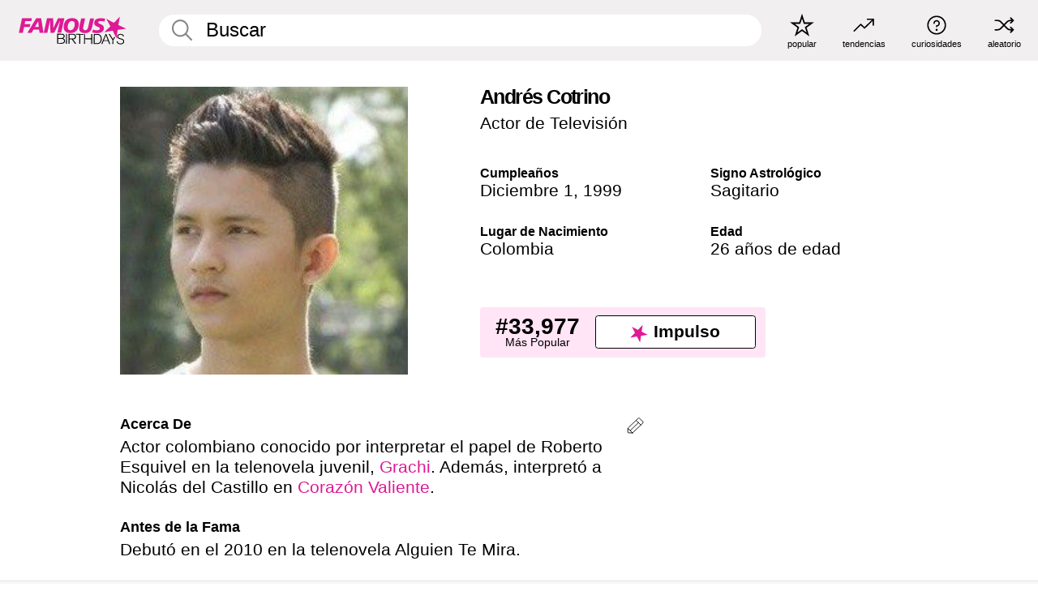

--- FILE ---
content_type: text/plain;charset=UTF-8
request_url: https://c.pub.network/v2/c
body_size: -115
content:
f7bf92f4-9fe9-4fc9-a5de-d16539f3e576

--- FILE ---
content_type: text/plain;charset=UTF-8
request_url: https://c.pub.network/v2/c
body_size: -268
content:
62847edd-1c75-410f-b6db-203af8a77d20